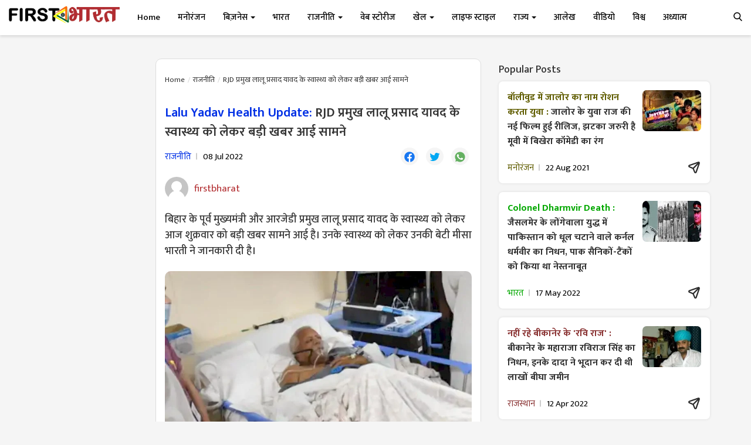

--- FILE ---
content_type: text/html; charset=utf-8
request_url: https://www.google.com/recaptcha/api2/aframe
body_size: 264
content:
<!DOCTYPE HTML><html><head><meta http-equiv="content-type" content="text/html; charset=UTF-8"></head><body><script nonce="m2S7UENIWvd7-NgZ0hFmzA">/** Anti-fraud and anti-abuse applications only. See google.com/recaptcha */ try{var clients={'sodar':'https://pagead2.googlesyndication.com/pagead/sodar?'};window.addEventListener("message",function(a){try{if(a.source===window.parent){var b=JSON.parse(a.data);var c=clients[b['id']];if(c){var d=document.createElement('img');d.src=c+b['params']+'&rc='+(localStorage.getItem("rc::a")?sessionStorage.getItem("rc::b"):"");window.document.body.appendChild(d);sessionStorage.setItem("rc::e",parseInt(sessionStorage.getItem("rc::e")||0)+1);localStorage.setItem("rc::h",'1768680780784');}}}catch(b){}});window.parent.postMessage("_grecaptcha_ready", "*");}catch(b){}</script></body></html>

--- FILE ---
content_type: image/svg+xml
request_url: https://firstbharat.in/assets/img/icons/facebook.svg
body_size: 1957
content:
<?xml version="1.0" encoding="utf-8"?>
<!-- Generator: Adobe Illustrator 16.0.0, SVG Export Plug-In . SVG Version: 6.00 Build 0)  -->
<!DOCTYPE svg PUBLIC "-//W3C//DTD SVG 1.1//EN" "http://www.w3.org/Graphics/SVG/1.1/DTD/svg11.dtd">
<svg version="1.1" id="Layer_1" xmlns="http://www.w3.org/2000/svg" xmlns:xlink="http://www.w3.org/1999/xlink" x="0px" y="0px"
	 width="201px" height="201px" viewBox="0 0 201 201" enable-background="new 0 0 201 201" xml:space="preserve">
<g>
	<circle fill-rule="evenodd" clip-rule="evenodd" fill="#FFFFFF" cx="100.5" cy="100.5" r="81.16"/>
	<g>
		<defs>
			<circle id="SVGID_1_" cx="100.5" cy="100.5" r="81.16"/>
		</defs>
		<clipPath id="SVGID_2_">
			<use xlink:href="#SVGID_1_"  overflow="visible"/>
		</clipPath>
		<path clip-path="url(#SVGID_2_)" fill-rule="evenodd" clip-rule="evenodd" fill="#1877F1" d="M99.515,16.663
			c1.972,0,3.941,0,5.912,0c0.219,0.202,0.438,0.202,0.657,0c0.438,0,0.876,0,1.314,0c2.42,0.375,4.873,0.339,7.306,0.564
			c6.108,0.567,11.864,2.495,17.496,4.752c10.006,4.009,18.869,9.792,26.699,17.252c7.17,6.83,13.029,14.592,17.483,23.396
			c3.371,6.663,5.9,13.661,7.286,21.02c0.564,3,0.546,6.07,0.767,9.111c0.025,0.371-0.12,0.769,0.162,1.103c0,0.328,0,0.657,0,0.985
			c-0.28,0.292-0.122,0.656-0.165,0.986c0.043,0.33-0.115,0.694,0.165,0.986c0,1.752,0,3.504,0,5.256
			c-0.261,0.656-0.261,1.313,0,1.971c0,0.438,0,0.876,0,1.313c-0.202,0.22-0.202,0.438,0,0.658c0,0.546,0,1.095,0,1.642
			c-0.429,2.326-0.317,4.695-0.556,7.037c-0.647,6.363-2.546,12.396-4.977,18.258c-3.525,8.5-8.142,16.376-14.29,23.256
			c-6.713,7.515-14.251,14.05-23.182,18.871c-7.318,3.949-14.974,6.963-23.123,8.683c-1.29,0.273-2.59,0.388-3.897,0.506
			c-1.066,0.095-1.515-0.408-1.644-1.363c-0.103-0.763-0.088-1.53-0.088-2.296c-0.004-17.462-0.007-34.924,0.001-52.384
			c0.003-3.865,0.088-3.942,3.957-3.953c4.379-0.013,8.758,0.012,13.138-0.012c2.275-0.012,2.645-0.325,3.013-2.547
			c0.979-5.882,1.846-11.782,2.738-17.679c0.294-1.932-0.163-2.453-2.193-2.465c-5.474-0.028-10.947-0.005-16.422-0.012
			c-0.765-0.001-1.531-0.013-2.297-0.053c-1.172-0.063-1.869-0.622-1.865-1.829c0.018-5.959-0.513-11.938,0.292-17.87
			c0.717-5.294,4.199-8.881,9.41-10.17c3.403-0.843,6.858-0.544,10.296-0.577c4.238-0.04,4.24-0.01,4.239-4.304
			c-0.002-4.215-0.006-8.43,0.001-12.645c0.002-1.379-0.428-2.343-1.941-2.548c-7.817-1.062-15.657-2.056-23.515-0.615
			c-13.206,2.422-21.864,12-23.212,25.382c-0.649,6.446-0.158,12.906-0.318,19.357c-0.026,1.095,0.018,2.19-0.027,3.284
			c-0.089,2.183-0.411,2.52-2.683,2.563c-3.502,0.067-7.006,0.016-10.509,0.025c-1.97,0.006-3.942-0.04-5.911,0.02
			c-1.665,0.05-2.187,0.53-2.201,2.185c-0.053,6.076-0.048,12.151-0.003,18.227c0.014,1.79,0.537,2.251,2.456,2.265
			c5.036,0.035,10.072-0.001,15.107,0.018c3.63,0.013,3.761,0.136,3.763,3.817c0.011,17.571,0.011,35.143,0,52.714
			c-0.002,3.651-0.227,3.894-3.876,3.26c-6.505-1.128-12.722-3.209-18.732-5.928c-7.479-3.383-14.406-7.671-20.528-13.132
			c-7.81-6.968-14.495-14.859-19.398-24.21c-3.712-7.08-6.495-14.464-8.166-22.27c-0.699-3.266-0.607-6.616-0.887-9.928
			c-0.026-0.319,0.066-0.656-0.165-0.939c0-0.438,0-0.876,0-1.314c0.202-0.219,0.202-0.438,0-0.656c0-0.548,0-1.096,0-1.643
			c0.262-0.766,0.262-1.533,0-2.3c0-1.642,0-3.285,0-4.927c0.261-0.27,0.13-0.609,0.164-0.918c-0.016-0.25,0.054-0.52-0.164-0.725
			c0-0.438,0-0.876,0-1.313c0.378-2.327,0.364-4.686,0.557-7.028c0.523-6.329,2.539-12.262,4.889-18.072
			c3.957-9.785,9.633-18.469,16.895-26.17c6.949-7.37,14.912-13.327,23.916-17.877c6.569-3.321,13.492-5.74,20.737-7.122
			c2.995-0.571,6.065-0.545,9.102-0.767c0.37-0.027,0.769,0.12,1.102-0.162c0.438,0,0.876,0,1.314,0
			c0.219,0.202,0.438,0.202,0.657,0c0.548,0,1.095,0,1.642,0C97.981,16.926,98.748,16.926,99.515,16.663z"/>
	</g>
	<path fill-rule="evenodd" clip-rule="evenodd" fill="#3789F3" d="M31.396,83.624c0.417,0.767,0.486,1.534,0,2.3
		C31.396,85.158,31.396,84.391,31.396,83.624z"/>
	<path fill-rule="evenodd" clip-rule="evenodd" fill="#3E8DF3" d="M100.661,101.486c-0.462-0.658-0.393-1.315,0-1.972
		C100.661,100.171,100.661,100.829,100.661,101.486z"/>
	<path fill-rule="evenodd" clip-rule="evenodd" fill="#95C1F8" d="M100.38,100.886c-0.001-0.347-0.184-0.746,0.276-0.96
		c0,0.328,0,0.657,0,0.985C100.543,101.138,100.451,101.129,100.38,100.886z"/>
	<path fill-rule="evenodd" clip-rule="evenodd" fill="#69A6F6" d="M31.68,77.693c0.042,0.374,0.021,0.729-0.283,1.004
		c0-0.329,0-0.657,0-0.986C31.476,77.466,31.57,77.46,31.68,77.693z"/>
	<path fill-rule="evenodd" clip-rule="evenodd" fill="#6BA8F6" d="M100.374,99.996c0.093-0.002,0.185,0.006,0.276,0.024
		c0,0.328,0,0.657,0,0.985C100.337,100.729,100.322,100.371,100.374,99.996z"/>
	<path fill-rule="evenodd" clip-rule="evenodd" fill="#8BBAF8" d="M31.68,77.693c-0.095,0.003-0.188,0.009-0.283,0.018
		c0-0.219,0-0.438,0-0.657C31.703,77.173,31.698,77.431,31.68,77.693z"/>
	<path fill-rule="evenodd" clip-rule="evenodd" fill="#89B9F8" d="M100.627,100.829c-0.382-0.219-0.294-0.438,0-0.657
		C100.627,100.391,100.627,100.609,100.627,100.829z"/>
	<path fill-rule="evenodd" clip-rule="evenodd" fill="#96C1F9" d="M31.396,87.566c0.337,0.219,0.4,0.438,0,0.657
		C31.396,88.004,31.396,87.785,31.396,87.566z"/>
</g>
</svg>
